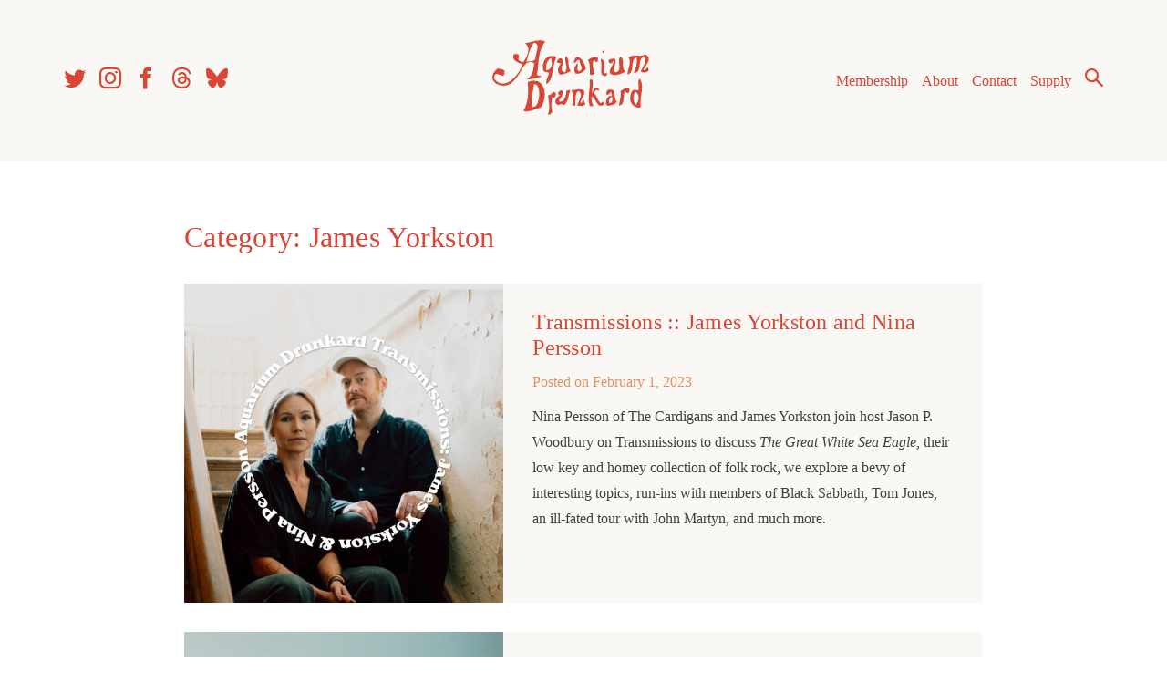

--- FILE ---
content_type: text/html; charset=utf-8
request_url: https://www.google.com/recaptcha/api2/aframe
body_size: 268
content:
<!DOCTYPE HTML><html><head><meta http-equiv="content-type" content="text/html; charset=UTF-8"></head><body><script nonce="Ny13U9S-LRvOemMn_JIRXw">/** Anti-fraud and anti-abuse applications only. See google.com/recaptcha */ try{var clients={'sodar':'https://pagead2.googlesyndication.com/pagead/sodar?'};window.addEventListener("message",function(a){try{if(a.source===window.parent){var b=JSON.parse(a.data);var c=clients[b['id']];if(c){var d=document.createElement('img');d.src=c+b['params']+'&rc='+(localStorage.getItem("rc::a")?sessionStorage.getItem("rc::b"):"");window.document.body.appendChild(d);sessionStorage.setItem("rc::e",parseInt(sessionStorage.getItem("rc::e")||0)+1);localStorage.setItem("rc::h",'1768748360468');}}}catch(b){}});window.parent.postMessage("_grecaptcha_ready", "*");}catch(b){}</script></body></html>

--- FILE ---
content_type: text/css
request_url: https://aquariumdrunkard.com/_newness/wp-content/themes/aquarium-drunkard/style.css?ver=1.3.5
body_size: 10236
content:
/*!
Theme Name: Aquarium Drunkard 2018
Theme URI: http://underscores.me/
Author: Visual Issues > Traci Larson
Author URI: https://visualissues.design
Description: Customized theme for Aquarium Drunkard. Designed by Andew Means + Chris Campbell, built by Traci Larson
Version: 1.0.0
License: GNU General Public License v2 or later
License URI: LICENSE
Text Domain: aquarium-drunkard
Tags: custom-background, custom-logo, custom-menu, featured-images, threaded-comments, translation-ready

This theme, like WordPress, is licensed under the GPL.
Use it to make something cool, have fun, and share what you've learned with others.

Aquarium Drunkard 2018 is based on Underscores https://underscores.me/, (C) 2012-2017 Automattic, Inc.
Underscores is distributed under the terms of the GNU GPL v2 or later.

Normalizing styles have been helped along thanks to the fine work of
Nicolas Gallagher and Jonathan Neal https://necolas.github.io/normalize.css/
*/@import"https://fonts.googleapis.com/css?family=Cardo:400,400i,700|Work+Sans:600,800&subset=latin-ext";@font-face{font-family:"icomoon";src:url("inc/assets/fonts/icomoon.eot?k8rj8g");src:url("inc/assets/fonts/icomoon.eot?k8rj8g#iefix") format("embedded-opentype"),url("inc/assets/fonts/icomoon.ttf?k8rj8g") format("truetype"),url("inc/assets/fonts/icomoon.woff?k8rj8g") format("woff"),url("inc/assets/fonts/icomoon.svg?k8rj8g#icomoon") format("svg");font-weight:normal;font-style:normal}[class^=icon-],[class*=" icon-"]{font-family:"icomoon" !important;speak:never;font-style:normal;font-weight:normal;font-variant:normal;text-transform:none;line-height:1;-webkit-font-smoothing:antialiased;-moz-osx-font-smoothing:grayscale}.icon-bluesky:before{content:""}.icon-bsky:before{content:""}.icon-icon-threads:before{content:""}.icon-arrow-up-left:before{content:""}.icon-arrow-left:before{content:""}.icon-arrow-down-left:before{content:""}.icon-search:before{content:""}.icon-arrow-down-left:before{content:""}.icon-arrow-down-right1:before{content:""}.icon-arrow-down:before{content:""}.icon-arrow-down-right:before{content:""}.icon-down-right:before{content:""}.icon-arrow-bottom-right:before{content:""}.icon-arrow-right:before{content:""}.icon-right:before{content:""}.icon-next:before{content:""}.icon-arrow-up-right:before{content:""}.icon-up-right:before{content:""}.icon-arrow-top-right:before{content:""}.icon-arrow-up:before{content:""}.icon-up:before{content:""}.icon-upload:before{content:""}.icon-top:before{content:""}.icon-shuffle:before{content:""}.icon-volume-mute:before{content:""}.icon-volume-mute1:before{content:""}.icon-volume-low:before{content:""}.icon-volume-medium:before{content:""}.icon-volume-high:before{content:""}.icon-last:before{content:""}.icon-first:before{content:""}.icon-forward:before{content:""}.icon-backward:before{content:""}.icon-stop:before{content:""}.icon-pause:before{content:""}.icon-enlarge:before{content:""}.icon-full-screen:before{content:""}.icon-play:before{content:""}.icon-instagram:before{content:""}.icon-ig:before{content:""}.icon-twitter:before{content:""}.icon-tw:before{content:""}.icon-facebook:before{content:""}.icon-fb:before{content:""}/*! normalize.css v8.0.0 | MIT License | github.com/necolas/normalize.css */html{line-height:1.15;-webkit-text-size-adjust:100%}body{margin:0}h1{font-size:2em;margin:.67em 0}hr{box-sizing:content-box;height:0;overflow:visible}pre{font-family:monospace,monospace;font-size:1em}a{background-color:rgba(0,0,0,0)}abbr[title]{border-bottom:none;text-decoration:underline;-webkit-text-decoration:underline dotted;text-decoration:underline dotted}b,strong{font-weight:bolder}code,kbd,samp{font-family:monospace,monospace;font-size:1em}small{font-size:80%}sub,sup{font-size:75%;line-height:0;position:relative;vertical-align:baseline}sub{bottom:-0.25em}sup{top:-0.5em}img{border-style:none}button,input,optgroup,select,textarea{font-family:inherit;font-size:100%;line-height:1.15;margin:0}button,input{overflow:visible}button,select{text-transform:none}button,[type=button],[type=reset],[type=submit]{-webkit-appearance:button}button::-moz-focus-inner,[type=button]::-moz-focus-inner,[type=reset]::-moz-focus-inner,[type=submit]::-moz-focus-inner{border-style:none;padding:0}button:-moz-focusring,[type=button]:-moz-focusring,[type=reset]:-moz-focusring,[type=submit]:-moz-focusring{outline:1px dotted ButtonText}fieldset{padding:.35em .75em .625em}legend{box-sizing:border-box;color:inherit;display:table;max-width:100%;padding:0;white-space:normal}progress{vertical-align:baseline}textarea{overflow:auto}[type=checkbox],[type=radio]{box-sizing:border-box;padding:0}[type=number]::-webkit-inner-spin-button,[type=number]::-webkit-outer-spin-button{height:auto}[type=search]{-webkit-appearance:textfield;outline-offset:-2px}[type=search]::-webkit-search-decoration{-webkit-appearance:none}::-webkit-file-upload-button{-webkit-appearance:button;font:inherit}details{display:block}summary{display:list-item}template{display:none}[hidden]{display:none}body,button,input,select,optgroup,textarea{color:#404040;font-family:"cardoregular",georgia,serif;font-size:16px;line-height:1.5}h1,h2,h3,form.rcp_form .rcp_subscription_fieldset .rcp_subscription_message,.rcp_header,.rcp_form fieldset legend,h4,h5,h6{clear:both}h1{color:#d94636;font-weight:400;font-size:2.5rem;line-height:1.2;margin:2rem 0 1rem 0;letter-spacing:.2pt}@media only screen and (max-width: 768px){h1{font-size:2.375rem}}@media only screen and (max-width: 540px){h1{font-size:1.625rem}}h2{color:#d94636;font-weight:400;font-size:2.35rem;line-height:1.2;margin:2rem 0 1rem 0;letter-spacing:.2pt}@media only screen and (max-width: 768px){h2{font-size:2.125rem}}@media only screen and (max-width: 540px){h2{font-size:1.45rem}}h3,form.rcp_form .rcp_subscription_fieldset .rcp_subscription_message,.rcp_header,.rcp_form fieldset legend{color:#d94636;font-weight:400;font-size:1.325rem;line-height:1.2;margin:2rem 0 1rem 0;letter-spacing:.2pt}@media only screen and (max-width: 540px){h3,form.rcp_form .rcp_subscription_fieldset .rcp_subscription_message,.rcp_header,.rcp_form fieldset legend{font-size:1.25rem}}h4{font-weight:400;font-style:italic;letter-spacing:.15pt;font-size:.95rem}.comments-title{font-size:1.8rem}p{margin-top:0;margin-bottom:1rem}.entry-content{font-size:20px;line-height:1.8}@media only screen and (max-width: 615px){.entry-content{font-size:18.64px;line-height:1.6}}dfn,cite,em,i{font-style:italic}blockquote{margin:0 1rem}address{margin:0 0 1rem}pre{background:#eee;font-family:"Courier 10 Pitch",Courier,monospace;font-size:15px;line-height:1.6;margin-bottom:1.6em;max-width:100%;overflow:auto;padding:1.6em}code,kbd,tt,var{font-family:Monaco,Consolas,"Andale Mono","DejaVu Sans Mono",monospace;font-size:15px}abbr,acronym{border-bottom:1px dotted #666;cursor:help}mark,ins{background:#fff9c0;text-decoration:none}big{font-size:125%}.sr-only{position:absolute;width:1px;height:1px;padding:0;margin:-1px;overflow:hidden;clip:rect(0, 0, 0, 0);border:0}html{box-sizing:border-box}*,*:before,*:after{box-sizing:inherit}body{background:#fff;scroll-behavior:smooth}hr{background-color:#e7e3d3;border:0px;height:1px;margin-bottom:1rem}ul,ol{margin:0 0 1.5em 3em}ul{list-style:disc}ol{list-style:decimal}li>ul,li>ol{margin-bottom:0;margin-left:1.5em}dt{font-weight:bold}dd{margin:0 1.5em 1.5em}img{height:auto;max-width:100%}figure{margin:1em 0}table{margin:0 0 1.5em;width:100%}blockquote.wp-block-quote{border-left:2px dotted #d94636;margin:2rem 1rem;padding-left:2rem}blockquote.wp-block-quote.is-large,blockquote.wp-block-quote.is-style-large{border:0px;display:block;color:#d94636;background-color:#fff;margin:2rem -8rem;padding:2rem 0}@media only screen and (max-width: 995px){blockquote.wp-block-quote.is-large,blockquote.wp-block-quote.is-style-large{margin:2rem -4rem;padding:2rem}}@media only screen and (max-width: 615px){blockquote.wp-block-quote.is-large,blockquote.wp-block-quote.is-style-large{margin:2rem -2rem}}blockquote.wp-block-quote cite{font-size:.8em;line-height:1.5;color:#54442c}.wp-block-image .aligncenter{margin:2rem auto}button,input[type=button],input[type=reset],input[type=submit],.button{border:1px solid;border-color:#d94636;border-radius:0px;background:#d94636;color:#fff;font-size:16px;line-height:1;padding:.75rem 1.5rem}button:hover,input[type=button]:hover,input[type=reset]:hover,input[type=submit]:hover,.button:hover{border-color:#d94636}button:active,button:focus,input[type=button]:active,input[type=button]:focus,input[type=reset]:active,input[type=reset]:focus,input[type=submit]:active,input[type=submit]:focus,.button:active,.button:focus{border-color:#d94636}button,input[type=button],input[type=reset],input[type=submit],.button{transition:all .3s linear;-o-transition:all .3s linear;-moz-transition:all .3s linear;-webkit-transition:all .3s linear}button.mp3download{font-size:.575rem;text-transform:uppercase;font-family:"Work Sans",sans-serif;padding:.2rem .5rem;display:inline-block;margin:0 .5rem 0 0;background-color:#fff;border:0px solid rgba(0,0,0,0);color:#404040}button.mp3download:hover{background-color:#d94636;color:#fff}input[type=text],input[type=email],input[type=url],input[type=password],input[type=search],input[type=number],input[type=tel],input[type=range],input[type=date],input[type=month],input[type=week],input[type=time],input[type=datetime],input[type=datetime-local],input[type=color],textarea{color:#666;border:1px solid #ccc;border-radius:0px;padding:.5rem 1rem}input[type=text]:focus,input[type=email]:focus,input[type=url]:focus,input[type=password]:focus,input[type=search]:focus,input[type=number]:focus,input[type=tel]:focus,input[type=range]:focus,input[type=date]:focus,input[type=month]:focus,input[type=week]:focus,input[type=time]:focus,input[type=datetime]:focus,input[type=datetime-local]:focus,input[type=color]:focus,textarea:focus{color:#111}select{border:1px solid #ccc}textarea{width:100%}a{color:#d94636}a:visited{color:#d94636}a:hover,a:focus,a:active{color:hsl(5.8895705521,68.2008368201%,38.137254902%)}a:focus{outline:thin dotted}a:hover,a:active{outline:0}.main-navigation{clear:both;display:block;float:left;width:100%}.main-navigation ul{list-style:none;margin:0;padding-left:0;text-align:right}.main-navigation ul ul{box-shadow:0 3px 3px rgba(0,0,0,.2);float:left;position:absolute;top:100%;left:-999em;z-index:99999}.main-navigation ul ul ul{left:-999em;top:0}.main-navigation ul ul li:hover>ul,.main-navigation ul ul li.focus>ul{left:100%}.main-navigation ul ul a{width:200px}.main-navigation ul li:hover>ul,.main-navigation ul li.focus>ul{left:auto}.main-navigation li{display:inline-block;position:relative;padding:.35rem}.main-navigation a{display:inline-block;text-decoration:none}.main-navigation .icon-search{font-size:.1pt;color:rgba(0,0,0,0)}.main-navigation .icon-search:before{content:"";font-size:1.25rem;color:#d94636}@media only screen and (max-width: 540px){.main-navigation .icon-search:before{color:#fff}}.site-main .comment-navigation,.site-main .posts-navigation,.site-main .post-navigation{margin:0 0 1.5em;overflow:hidden}.comment-navigation .nav-previous,.posts-navigation .nav-previous,.post-navigation .nav-previous{float:left;width:50%}.comment-navigation .nav-next,.posts-navigation .nav-next,.post-navigation .nav-next{float:right;text-align:right;width:50%}.social-menu a{text-decoration:none;font-size:.01pt;color:rgba(0,0,0,0);margin:.35rem}.social-menu a:before{font-size:1.5rem;color:#d94636}@media only screen and (max-width: 540px){.social-menu a:before{color:#fff}}.menu-toggle{display:none}@media only screen and (max-width: 540px){.menu-toggle{display:block}.site-header .main-navigation ul{display:none}}.menu-toggle{-webkit-appearance:none;-moz-appearance:none;appearance:none;background-color:rgba(0,0,0,0);border:0px solid rgba(0,0,0,0);float:right;padding:0;margin:-1rem 0 0 0}.menu-toggle .icon-bar{display:block;background-color:#d94636;width:30px;height:3px;margin:7px 0;border-radius:0;border:0}.menu-toggle .icon-bar{transition:all .2s linear;-o-transition:all .2s linear;-moz-transition:all .2s linear;-webkit-transition:all .2s linear}.menu-toggle .top-bar{transform:rotate(0)}.menu-toggle .middle-bar{opacity:1}.menu-toggle .bottom-bar{transform:rotate(0)}.site-header.toggled{background-color:#d94636;position:fixed;width:100%;top:0;bottom:0;left:0;right:0;z-index:20}.site-header.toggled .menu-toggle{position:absolute;right:1rem;top:3rem}.site-header.toggled .menu-toggle .icon-bar{background-color:#fff}.site-header.toggled .menu-toggle .top-bar{transform:rotate(45deg);transform-origin:0% -5%}.site-header.toggled .menu-toggle .middle-bar{opacity:0}.site-header.toggled .menu-toggle .bottom-bar{transform:rotate(-45deg);transform-origin:-2% 90%}.site-header.toggled .main-navigation{width:100%;display:block}.site-header.toggled .main-navigation ul{display:flex;flex-direction:column}.site-header.toggled .main-navigation li{flex:1;width:100%;text-align:center}.site-header.toggled .main-navigation a{color:#fff !important}.menu-secondary-menu-container .menu{list-style:none;padding:1rem 0;margin:0}@media only screen and (max-width: 768px){.menu-secondary-menu-container .menu{margin:0 -0.5rem 1rem -2rem;text-align:center}}.menu-secondary-menu-container .menu li{display:inline-block;margin:.35rem}@media only screen and (max-width: 615px){.menu-secondary-menu-container .menu li{display:block}}.menu-secondary-menu-container .menu li a{text-decoration:none;font-size:20px}.screen-reader-text{border:0;clip:rect(1px, 1px, 1px, 1px);-webkit-clip-path:inset(50%);clip-path:inset(50%);height:1px;margin:-1px;overflow:hidden;padding:0;position:absolute !important;width:1px;word-wrap:normal !important}.screen-reader-text:focus{background-color:#f1f1f1;border-radius:3px;box-shadow:0 0 2px 2px rgba(0,0,0,.6);clip:auto !important;-webkit-clip-path:none;clip-path:none;color:#404040;display:block;font-size:14px;font-weight:bold;height:auto;left:5px;line-height:normal;padding:15px 23px 14px;text-decoration:none;top:5px;width:auto;z-index:100000}#content[tabindex="-1"]:focus{outline:0}.alignleft{display:inline;float:left;margin-right:1.5em}.alignright{display:inline;float:right;margin-left:1.5em}.aligncenter{clear:both;display:block;margin-left:auto;margin-right:auto}.clear:before,.clear:after,.entry-content:before,.entry-content:after,.comment-content:before,.comment-content:after,.site-header:before,.site-header:after,.site-content:before,.site-content:after,.site-footer:before,.site-footer:after{content:"";display:table;table-layout:fixed}.clear:after,.entry-content:after,.comment-content:after,.site-header:after,.site-content:after,.site-footer:after{clear:both}.widget{margin:0 0 1.5em}.widget select{max-width:100%}.ad-banner{background-color:#fff;margin-left:-4rem;margin-right:-4rem;margin-bottom:0;text-align:center;padding:4rem 4rem}@media only screen and (max-width: 768px){.ad-banner{margin-left:-3rem;margin-right:-3rem;padding:2rem}}@media only screen and (max-width: 540px){.ad-banner{margin-left:-2rem;margin-right:-2rem}}.entry-content p+.ad-banner{margin-top:3rem}.entry-content .ad-banner+p{margin-top:3rem}.ad-square{background-color:#fff;height:0;padding:100% 0 0 0;position:relative;text-align:center}.ad-square a,.ad-square .custom-html-widget{position:absolute;top:0;left:0;width:100%;height:100%;display:flex;flex-direction:column;align-content:center;justify-content:center;text-align:center}.ad-square a img,.ad-square .custom-html-widget img{align-self:center}.ad-square a>*,.ad-square .custom-html-widget>*{margin:0 auto}.widget_nav_menu{background-image:url("inc/assets/img/sidebarbkg.jpg");background-size:100%;height:0;padding:100% 0 0 0;position:relative}.widget_nav_menu ul.menu{position:absolute;top:0;left:0;width:100%;height:100%;margin:0;padding:2rem;display:flex;flex-direction:column;align-content:center;justify-content:center}@media only screen and (max-width: 768px){.widget_nav_menu ul.menu{padding:0 1rem}}.widget_nav_menu ul.menu li.menu-item{display:block;text-align:center;padding:.2rem}@media only screen and (max-width: 768px){.widget_nav_menu ul.menu li.menu-item{padding:0}}.widget_nav_menu ul.menu li.menu-item a{font-family:"Work Sans",sans-serif;color:#846a43;font-size:17.6px}.widget.mobile-ad-fixed{display:none}@media only screen and (max-width: 675px){.widget.mobile-ad-fixed{width:100%;bottom:0;margin:0}}.site-header{display:flex;padding:2rem 4rem;align-items:center}.site-header{transition:all .2s linear;-o-transition:all .2s linear;-moz-transition:all .2s linear;-webkit-transition:all .2s linear}@media only screen and (max-width: 995px){.site-header{padding:2rem 3rem}}@media only screen and (max-width: 768px){.site-header{padding:2rem}}@media only screen and (max-width: 540px){.site-header{padding:0rem 1.75rem 1rem 1rem}}.site-header .social-menu{flex:1;text-align:left;order:1}@media only screen and (max-width: 540px){.site-header .social-menu{order:3;display:none}.site-header .social-menu.toggled{display:flex;align-self:flex-end;text-align:center;width:100%}.site-header .social-menu.toggled a{flex:1;color:#fff;padding:2rem 1rem 1rem 1rem;align-self:bottom}}.site-header .site-branding{flex:1;text-align:center;order:2}@media only screen and (max-width: 540px){.site-header .site-branding{order:1;text-align:left}}.site-header .main-navigation{flex:1;text-align:right;order:3}@media only screen and (max-width: 540px){.site-header .main-navigation{order:2}}.site-header.toggled{flex-direction:column}.site-header.toggled .site-branding{align-self:flex-start}.site-header.toggled .site-branding svg{fill:#fff}.site-header.toggled .menu-main-menu-container,.site-header.toggled .menu{height:100%}.site-header.toggled .main-navigation{padding:2rem 0;flex:4}.site-header.toggled .main-navigation li{display:flex;flex-direction:column;justify-content:center;align-content:center}.site-header.toggled .main-navigation li a{display:block;color:#fff;padding:1rem;font-size:2rem}.site-header.toggled .main-navigation li.search-link a{font-size:.001rem}.site-header.toggled .main-navigation li.search-link a:before{font-size:2rem}.footer-navigation{display:flex;padding:2rem 4rem;align-items:center}.footer-navigation{transition:all .2s linear;-o-transition:all .2s linear;-moz-transition:all .2s linear;-webkit-transition:all .2s linear}@media only screen and (max-width: 995px){.footer-navigation{padding:2rem 3rem}}@media only screen and (max-width: 768px){.footer-navigation{padding:2rem}}@media only screen and (max-width: 540px){.footer-navigation{flex-direction:column}}.footer-navigation .main-navigation{flex:1;text-align:right;order:3}@media only screen and (max-width: 540px){.footer-navigation .main-navigation{order:1;max-width:100%;min-width:100%;text-align:center;padding:0rem 0 1rem 0}.footer-navigation .main-navigation ul{display:block;text-align:center}}.footer-navigation .social-menu{flex:1;text-align:left;order:1}@media only screen and (max-width: 540px){.footer-navigation .social-menu{order:2;max-width:100%;min-width:100%;text-align:center;padding:1rem 0 2rem 0}}.footer-navigation .site-branding{flex:1;text-align:center;order:2}@media only screen and (max-width: 540px){.footer-navigation .site-branding{order:3;max-width:100%;min-width:100%}.footer-navigation .site-branding svg{max-width:210px}}@media only screen and (max-width: 540px){.nav-secondary{float:left;width:100%}}.sticky{display:block}.hentry{margin:0 auto}.hentry.post-excerpt{margin:2rem auto}.updated:not(.published){display:none}.page-content,.entry-content,.entry-summary{margin:0}.page-links{clear:both;margin:0 0 1.5em}.page-header{max-width:876px;margin:0 auto}.content-area{text-align:center}.site-main{padding:0 2rem;margin:2rem auto;display:inline-block;text-align:left;width:100%}@media only screen and (max-width: 768px){.site-main{padding:0 1rem}}.site-main{transition:all .2s linear;-o-transition:all .2s linear;-moz-transition:all .2s linear;-webkit-transition:all .2s linear}article{background-color:#f9f8f4;padding:.5rem 2rem;max-width:876px}article .entry-title a{text-decoration:none}@media only screen and (max-width: 768px){article{padding:.5rem 1rem}}.archive-title{font-size:2rem}.entry-meta{color:#df9464}.entry-meta a{color:#df9464;text-decoration:none}.entry-meta a:hover{text-decoration:underline}.entry-meta span{margin-right:.5rem}.entry-meta .category-links{margin:0 1rem}.category-links{margin-right:1rem}.category-links a{background-color:#fff;text-decoration:none;font-size:12.8px;margin:0 .25rem .25rem 0;padding:.125rem .5rem}.single .site-header,.page:not(.home) .site-header{position:absolute;top:0;left:0;right:0;width:100%}.single .header-img,.page:not(.home) .header-img{width:calc(100% + 4rem);margin:-2rem -2rem -10% -2rem;z-index:-20;height:0;padding:45% 0 0 0;background-size:cover;background-position:center}@media only screen and (max-width: 768px){.single .header-img,.page:not(.home) .header-img{width:calc(100% + 2rem);margin:-2rem -1rem -10% -1rem}}.single article,.page:not(.home) article{margin:10rem auto 6rem auto;padding:4rem}@media only screen and (max-width: 768px){.single article,.page:not(.home) article{padding:3rem}}@media only screen and (max-width: 675px){.single article,.page:not(.home) article{margin:7rem auto 4rem auto;padding:2rem}}.single article .post-thumbnail,.page:not(.home) article .post-thumbnail{margin-top:2rem}.single article .post-thumbnail img,.page:not(.home) article .post-thumbnail img{min-width:100%}.single .header-img+article,.page:not(.home) .header-img+article{margin:0 auto 6rem auto}.single article+.ad-banner,.page:not(.home) article+.ad-banner{margin-top:-7rem;margin-left:0;margin-right:0}@media only screen and (max-width: 675px){.single article+.ad-banner,.page:not(.home) article+.ad-banner{margin-top:-4rem}}.single h1.entry-title,.page:not(.home) h1.entry-title{margin-top:0}.single .entry-meta,.page:not(.home) .entry-meta{margin-top:2rem;padding-top:1rem;border-top:2px dotted #d94636}.page-id-887 .entry-title,.page-id-2 .entry-title{display:none}.site-branding svg{fill:#d94636;max-width:200px}@media only screen and (max-width: 768px){.site-branding svg{max-width:150px}}@media only screen and (max-width: 540px){.site-branding svg{max-width:120px}}.site-branding svg{transition:all .2s linear;-o-transition:all .2s linear;-moz-transition:all .2s linear;-webkit-transition:all .2s linear}.home .header-container,.archive .header-container{background-color:#f9f8f4;max-width:1300px;margin:0 auto}.home header.site-header,.archive header.site-header{background-size:cover;background-position:bottom center}.user-loggedin .not-logged-in{display:none}.user-loggedin .logged-in{display:inline-block}.user-loggedout .not-logged-in{display:inline-block}.user-loggedout .logged-in{display:none}.user-loggedout .site-header.toggled .main-navigation li.not-logged-in{display:flex}.user-loggedout .site-header.toggled .main-navigation li.logged-in{display:none}.user-loggedin .site-header.toggled .main-navigation li.not-logged-in{display:none}.user-loggedin .site-header.toggled .main-navigation li.logged-in{display:flex}#site-footer{background-size:cover;background-position:bottom center}#site-footer a{color:#fff}#site-footer a:before{color:#fff}#site-footer a:hover{color:hsl(0,0%,90%)}#site-footer a:visited,#site-footer a:visited:before{color:#fff}#site-footer svg{fill:#fff}@media only screen and (max-width: 768px){#site-footer{background-position:30% bottom}}.footer-search{max-width:78%;margin:auto;position:relative;height:0px;padding:28% 2rem 28% 6rem;box-sizing:border-box}@media only screen and (max-width: 768px){.footer-search{width:100%;padding:3rem .5rem 8rem 2rem}}.footer-search form.search-form{position:relative}.footer-search form.search-form:before{font-family:"icomoon" !important;speak:none;font-style:normal;font-weight:normal;font-variant:normal;text-transform:none;line-height:1;-webkit-font-smoothing:antialiased;-moz-osx-font-smoothing:grayscale;content:"";color:#fff;position:absolute;top:-1.65rem;font-size:3.85rem;left:-7rem;padding:1rem;flex-basis:20px}@media only screen and (max-width: 768px){.footer-search form.search-form:before{font-size:1.8rem;padding:.25rem .5rem .25rem .25rem;left:-2.75rem;top:1rem}}.footer-search form.search-form input[type=search]{background-color:rgba(0,0,0,0);border:0px solid rgba(0,0,0,0);border-bottom:4px solid #fff;border-radius:0;padding:.5rem 0;color:#fff;width:100%;-webkit-appearance:none;-moz-appearance:none;appearance:none;outline:none;font-size:28px}@media only screen and (max-width: 768px){.footer-search form.search-form input[type=search]{border-bottom:2px solid #fff;font-size:20px}}.footer-search form.search-form input[type=search]::-moz-placeholder{color:rgba(0,0,0,0)}.footer-search form.search-form input[type=search]::placeholder{color:rgba(0,0,0,0)}.footer-search form.search-form input[type=search]:focus{outline:none}.footer-search form.search-form input[type=search]{transition:all .2s linear;-o-transition:all .2s linear;-moz-transition:all .2s linear;-webkit-transition:all .2s linear}.footer-search form.search-form .search-submit{position:absolute;top:-999px;left:-999px;width:0px;height:0px}#back-top{display:block;position:fixed;right:.5rem;bottom:.5rem;padding:.5rem .75rem;border-radius:50%;background-color:#d94636;color:#fff;text-decoration:none;opacity:1;z-index:9999}#back-top .icon-arrow-up{font-size:.01pt}#back-top .icon-arrow-up:before{font-size:1rem}#back-top{transition:all .6s linear;-o-transition:all .6s linear;-moz-transition:all .6s linear;-webkit-transition:all .6s linear}#back-top.hidden{opacity:0}.home .site-main{max-width:1300px;width:100%;margin:1rem auto 0 auto;padding:0 4rem;background-color:#f9f8f4;display:grid;grid-template-columns:1fr 1fr 1fr;grid-gap:2rem;grid-auto-flow:row dense}@media only screen and (max-width: 1085px){.home .site-main{grid-template-columns:1fr 1fr;padding:0 2rem}}@media only screen and (max-width: 865px){.home .site-main{grid-auto-flow:unset}}@media only screen and (max-width: 540px){.home .site-main{grid-template-columns:1fr;padding:0 2rem}}.home .ad-banner{grid-column:1/4;background-color:#fff;margin-left:-4rem;margin-right:-4rem;margin-bottom:0;text-align:center;padding:2rem 4rem}@media only screen and (max-width: 1085px){.home .ad-banner{grid-column:1/3}}@media only screen and (max-width: 540px){.home .ad-banner{grid-column:1/2}}@media only screen and (max-width: 865px){.home .ad-banner{padding:2rem 0;margin-left:-2rem;margin-right:-2rem}}.home .secondary_slides{grid-column:1/3;grid-row:4/5}@media only screen and (max-width: 540px){.home .secondary_slides{grid-column:1/2;grid-row:7/8}}@media only screen and (max-width: 540px)and (max-width: 865px){.home .secondary_slides{margin-bottom:1rem}}.home .post-thumb{grid-row:span 2;border-bottom:2px dotted #d94636}@media only screen and (max-width: 540px){.home .post-thumb{grid-row:span 1;grid-column:1/-1}}.home .widget_nav_menu{grid-row:5/6}@media only screen and (max-width: 615px){.home .widget_nav_menu{grid-column:span 2}}@media only screen and (max-width: 540px){.home .widget_nav_menu{grid-row:8/9;grid-column:span 1}}.home .ad-square{grid-row:6/7}@media only screen and (max-width: 675px){.home .ad-square{grid-column:span 2}}@media only screen and (max-width: 540px){.home .ad-square{grid-column:1/-1}}@media only screen and (max-width: 615px){.home .ad-square{grid-row:5/6}}.home .ad-square:nth-of-type(2n){grid-column:3/4}@media only screen and (max-width: 1085px){.home .ad-square:nth-of-type(2n){grid-column:2/3;grid-row:10/11}}@media only screen and (max-width: 865px){.home .ad-square:nth-of-type(2n){grid-row:9/10}}@media only screen and (max-width: 675px){.home .ad-square:nth-of-type(2n){grid-column:1/3}}@media only screen and (max-width: 540px){.home .ad-square:nth-of-type(2n){grid-column:1/2;grid-row:16/17}}.button-row{grid-column:1/4;text-align:center}@media only screen and (max-width: 1085px){.button-row{grid-column:1/3}}@media only screen and (max-width: 540px){.button-row{grid-column:1/2}}.button-row .load-more-posts-button{background-color:#d94636;border-radius:0px;border:0px solid rgba(0,0,0,0);color:#fff;display:inline-block;margin:2rem auto;padding:1rem 2rem;font-size:1.25rem;font-style:italic}.button-row .load-more-posts-button:hover{background-color:#df9464}article.post-thumb{grid-column:span 1;box-sizing:border-box;max-width:420px;padding:0;background-color:rgba(0,0,0,0)}article.post-thumb .post-thumbnail-square{width:100%;margin:0;padding-top:100%;height:0;overflow:hidden;display:inline-block;position:relative}article.post-thumb .post-thumbnail-square img{min-height:100%;height:100%;width:auto;max-width:200%;margin:0;padding:0;position:absolute;top:0}article.post-thumb .entry-header{padding:0}article.post-thumb .entry-header .entry-title{margin:.75rem 0;font-size:24px;line-height:1.3}article.post-thumb .entry-content{padding-bottom:2rem;font-size:16px}article.post-thumb .entry-content p{margin:1rem 0 0 0}article.post-excerpt{max-width:876px;width:100%;box-sizing:border-box;padding:0;content:"";display:table;table-layout:fixed}article.post-excerpt .post-thumbnail-square{float:left;width:40%;padding-top:40%;height:0;overflow:hidden;display:inline-block;position:relative;background-size:cover;background-position:center}@media only screen and (max-width: 615px){article.post-excerpt .post-thumbnail-square{float:none;width:100%;padding-top:100%}}article.post-excerpt .entry-header{box-sizing:border-box;float:left;width:60%;margin:0;padding:1rem 2rem 0 2rem}@media only screen and (max-width: 615px){article.post-excerpt .entry-header{float:none;width:100%}}article.post-excerpt .entry-header .entry-title{margin:.75rem 0;font-size:24px;line-height:1.175}article.post-excerpt .entry-content{float:left;width:60%;padding:.5rem 2rem 2rem 2rem;font-size:16px}@media only screen and (max-width: 615px){article.post-excerpt .entry-content{float:none;width:100%}}article.post-excerpt .entry-content p{margin:.25rem 0 0 0}.home-tabs{position:relative;display:flex;width:100%;max-width:1300px;margin:0 auto;padding:2rem 4rem;background-color:#f9f8f4}@media only screen and (max-width: 1300px){.home-tabs{padding:0 4rem}}@media only screen and (max-width: 1085px){.home-tabs{display:block}}@media only screen and (max-width: 540px){.home-tabs{padding:0 2rem}}.home-tabs .slide-holder{flex:2;position:relative;min-height:420px}@media only screen and (max-width: 1300px){.home-tabs .slide-holder{min-height:auto}}.home-tabs .slides{display:block;overflow-y:hidden;height:100%;margin:0;padding:0;list-style-type:none;position:relative}@media only screen and (max-width: 1085px){.home-tabs .slides{display:block;min-height:0;height:0;width:100%;padding-top:55%}.home-tabs .slides:after{content:"";display:table;table-layout:fixed}}.home-tabs .slides .slide-image-container{position:absolute;left:0;top:0;right:0;padding:0;margin:0;opacity:0}.home-tabs .slides .slide-image-container.active{opacity:1}.home-tabs .slides .slide-image-container.active a{display:block}.home-tabs .slides .slide-image-container{transition:all 1s linear;-o-transition:all 1s linear;-moz-transition:all 1s linear;-webkit-transition:all 1s linear}.home-tabs .slides .slide-image-container .featured-banner{display:none;position:relative;width:100%;padding-top:55%;height:0;background-size:cover;background-position:center}.home-tabs .slides .slide-image-container .featured-banner:hover{opacity:.8}.home-tabs .slides .slide-image-container .featured-banner:hover{transition:all .65s linear;-o-transition:all .65s linear;-moz-transition:all .65s linear;-webkit-transition:all .65s linear}.home-tabs .slide-nav{flex:1;list-style-type:none;padding:0;margin:0 0 0 2rem;min-height:420px;display:flex;flex-direction:column;justify-content:space-between}@media only screen and (max-width: 1300px){.home-tabs .slide-nav{min-height:auto}}@media only screen and (max-width: 1085px){.home-tabs .slide-nav{display:block;margin:0;width:100%;padding:1rem 0 2rem 0}}.home-tabs .slide-nav .slide-nav-item{flex:1;padding:.5rem 0;border-bottom:2px dotted #d94636;opacity:.8;text-align:left}.home-tabs .slide-nav .slide-nav-item h4{margin:.125rem 0}@media only screen and (max-width: 1300px){.home-tabs .slide-nav .slide-nav-item h4{font-size:.75rem}}.home-tabs .slide-nav .slide-nav-item h3,.home-tabs .slide-nav .slide-nav-item form.rcp_form .rcp_subscription_fieldset .rcp_subscription_message,form.rcp_form .rcp_subscription_fieldset .home-tabs .slide-nav .slide-nav-item .rcp_subscription_message,.home-tabs .slide-nav .slide-nav-item .rcp_header,.home-tabs .slide-nav .slide-nav-item .rcp_form fieldset legend,.rcp_form fieldset .home-tabs .slide-nav .slide-nav-item legend{margin:.625rem 0}@media only screen and (max-width: 1085px){.home-tabs .slide-nav .slide-nav-item h3,.home-tabs .slide-nav .slide-nav-item form.rcp_form .rcp_subscription_fieldset .rcp_subscription_message,form.rcp_form .rcp_subscription_fieldset .home-tabs .slide-nav .slide-nav-item .rcp_subscription_message,.home-tabs .slide-nav .slide-nav-item .rcp_header,.home-tabs .slide-nav .slide-nav-item .rcp_form fieldset legend,.rcp_form fieldset .home-tabs .slide-nav .slide-nav-item legend{font-size:1.325rem;margin:.625rem 0}}@media only screen and (max-width: 1300px){.home-tabs .slide-nav .slide-nav-item h3,.home-tabs .slide-nav .slide-nav-item form.rcp_form .rcp_subscription_fieldset .rcp_subscription_message,form.rcp_form .rcp_subscription_fieldset .home-tabs .slide-nav .slide-nav-item .rcp_subscription_message,.home-tabs .slide-nav .slide-nav-item .rcp_header,.home-tabs .slide-nav .slide-nav-item .rcp_form fieldset legend,.rcp_form fieldset .home-tabs .slide-nav .slide-nav-item legend{font-size:1rem;margin:.45rem 0}}@media only screen and (max-width: 865px){.home-tabs .slide-nav .slide-nav-item h3,.home-tabs .slide-nav .slide-nav-item form.rcp_form .rcp_subscription_fieldset .rcp_subscription_message,form.rcp_form .rcp_subscription_fieldset .home-tabs .slide-nav .slide-nav-item .rcp_subscription_message,.home-tabs .slide-nav .slide-nav-item .rcp_header,.home-tabs .slide-nav .slide-nav-item .rcp_form fieldset legend,.rcp_form fieldset .home-tabs .slide-nav .slide-nav-item legend{font-size:1.2rem;margin:.625rem 0}}.home-tabs .slide-nav .slide-nav-item a{color:#85837d;text-decoration:none}.home-tabs .slide-nav .slide-nav-item .entry-date{font-family:"Work Sans",sans-serif;font-weight:400;color:#85837d;font-size:10.4px}.home-tabs .slide-nav .slide-nav-item:hover,.home-tabs .slide-nav .slide-nav-item.active{opacity:1}.home-tabs .slide-nav .slide-nav-item:hover a,.home-tabs .slide-nav .slide-nav-item.active a{color:#d94636}.home-tabs .slide-nav .slide-nav-item{transition:all .6s linear;-o-transition:all .6s linear;-moz-transition:all .6s linear;-webkit-transition:all .6s linear}.home-tabs .home-tab-dot-pager{position:absolute;left:.5rem;bottom:0}.home-tabs .home-tab-dot-pager span{margin-right:.5rem;font-size:2rem;margin:.5rem .35rem;cursor:pointer;color:#fff;text-shadow:-1px -1px 0 #e7e3d3,1px -1px 0 #e7e3d3,-1px 1px 0 #e7e3d3,1px 1px 0 #e7e3d3}.home-tabs .home-tab-dot-pager span:hover{color:#d94636}.home-tabs .home-tab-dot-pager span.active{color:#54442c;text-shadow:-1px -1px 0 #54442c,1px -1px 0 #54442c,-1px 1px 0 #54442c,1px 1px 0 #54442c}.secondary_slides{position:relative}.secondary_slides .secondary-pager{position:absolute;bottom:0;left:.5rem;z-index:50}.secondary_slides .secondary-pager span{color:#fff;text-shadow:-1px -1px 0 #e7e3d3,1px -1px 0 #e7e3d3,-1px 1px 0 #e7e3d3,1px 1px 0 #e7e3d3;font-size:2rem;margin:.5rem .35rem;cursor:pointer}.secondary_slides .secondary-pager span.cycle-pager-active{color:#54442c;text-shadow:-1px -1px 0 #54442c,1px -1px 0 #54442c,-1px 1px 0 #54442c,1px 1px 0 #54442c}.secondary_slides .secondary_slideshow{z-index:40}.on-the-turntable{position:relative;perspective:1000;transform-style:preserve-3d}@media only screen and (max-width: 865px){.on-the-turntable{grid-column:1/3;max-width:420px;margin:0 auto}}@media only screen and (max-width: 540px){.on-the-turntable{grid-column:1/2;grid-row:6/7}}.on-the-turntable .turntable-items{transition:.6s;transform-style:preserve-3d;position:relative}.on-the-turntable .turntable-items.flipped{transform:rotateY(180deg)}.on-the-turntable .turntable-items>*{transition:.6s;transform-style:preserve-3d;backface-visibility:hidden;-webkit-backface-visibility:hidden;transform:rotateY(0deg)}.on-the-turntable .turntable-items>*.on_the_turntable_nav{z-index:2;transform:rotateY(0deg)}.on-the-turntable .turntable-items>*.on_the_turntable_slides{transform:rotateY(180deg)}.on_the_turntable_nav{background-color:#f3eae3;text-align:center;padding:0;margin:0}.on_the_turntable_nav h3,.on_the_turntable_nav form.rcp_form .rcp_subscription_fieldset .rcp_subscription_message,form.rcp_form .rcp_subscription_fieldset .on_the_turntable_nav .rcp_subscription_message,.on_the_turntable_nav .rcp_header,.on_the_turntable_nav .rcp_form fieldset legend,.rcp_form fieldset .on_the_turntable_nav legend{margin:0;padding:1rem 0 3px 0}.on_the_turntable_nav nav{margin-bottom:1rem;padding:2px 2px 1rem 2px;content:"";display:table;table-layout:fixed}.on_the_turntable_nav nav a{box-sizing:border-box;padding:0;margin:2px 5px;display:inline-block;width:42%;background-color:#d94636}.on_the_turntable_nav nav a img{display:block;opacity:1}.on_the_turntable_nav nav a img{transition:all .2s linear;-o-transition:all .2s linear;-moz-transition:all .2s linear;-webkit-transition:all .2s linear}.on_the_turntable_nav nav a:hover img{opacity:.7}.on_the_turntable_slides{position:absolute;top:0;left:0;z-index:100;transform:rotateY(-180deg)}.on_the_turntable_content{position:relative;padding:0;margin:0;list-style-type:none;text-align:center}.on_the_turntable_content .album{opacity:0;display:none;animation-duration:.75s;background-color:#f3eae3}.on_the_turntable_content .album.active{display:block;opacity:1}.on_the_turntable_content .album{transition:all 2s linear;-o-transition:all 2s linear;-moz-transition:all 2s linear;-webkit-transition:all 2s linear}.on_the_turntable_content .album .close{display:block;position:absolute;left:-1rem;top:-1rem;background-color:#fff;width:2rem;height:2rem;border-radius:50%;color:#54442c;font-size:.01pt}.on_the_turntable_content .album .close i{font-size:.01pt}.on_the_turntable_content .album .close i:before{font-size:1rem;position:absolute;top:8px;left:8px;content:""}.on_the_turntable_content .album .close:hover{color:#d94636}.on_the_turntable_content .album .close{transition:all .6s linear;-o-transition:all .6s linear;-moz-transition:all .6s linear;-webkit-transition:all .6s linear}.on_the_turntable_content .album .image-holder{padding:2rem}.on_the_turntable_content .album .image-holder img{display:block}.on_the_turntable_content .album-content{padding:2rem 1rem;background-color:#efe2da;min-height:348px;display:flex;flex-direction:column;justify-content:center}.on_the_turntable_content .album-content h3,.on_the_turntable_content .album-content form.rcp_form .rcp_subscription_fieldset .rcp_subscription_message,form.rcp_form .rcp_subscription_fieldset .on_the_turntable_content .album-content .rcp_subscription_message,.on_the_turntable_content .album-content .rcp_header,.on_the_turntable_content .album-content .rcp_form fieldset legend,.rcp_form fieldset .on_the_turntable_content .album-content legend{margin:0 0 .25rem 0}.on_the_turntable_content .album-content .description{font-size:.85em}.on_the_turntable_content .album-content .external-services{display:flex;justify-content:space-between;flex-wrap:wrap}@media only screen and (max-width: 675px){.on_the_turntable_content .album-content .external-services{justify-content:center}}.on_the_turntable_content .album-content .external-services .external-service{display:inline-block;margin:2rem .2rem 0;text-decoration:none;fill:#d94636;vertical-align:middle}.on_the_turntable_content .album-content .external-services .external-service svg{max-height:16px}.on_the_turntable_content .album-content .external-services .external-service:hover{fill:#df9464}.on_the_turntable_content .album-content .external-services .external-service.spotify-link svg{max-height:22px;margin-top:2px}@media only screen and (max-width: 675px){.on_the_turntable_content .album-content .external-services .external-service{display:block;width:100%}}form.rcp_form fieldset{margin:2rem 0}@media only screen and (max-width: 768px){form.rcp_form fieldset{margin:1rem 0}}form.rcp_form input[type=email],form.rcp_form input[type=password],form.rcp_form input[type=text],form.rcp_form select{width:100%;min-height:44px}form.rcp_form .rcp_subscription_fieldset .rcp_level_description{border-left:0px solid rgba(0,0,0,0);padding-left:0}form.rcp_form ul#rcp_subscription_levels{display:flex;gap:2rem}@media only screen and (max-width: 768px){form.rcp_form ul#rcp_subscription_levels{flex-direction:column-reverse;gap:.75rem}}form.rcp_form ul#rcp_subscription_levels li.rcp_subscription_level{background-color:#fff;border-radius:5px;padding:1rem;flex:1}form.rcp_form ul#rcp_subscription_levels li.rcp_subscription_level .rcp_level{margin:13px 10px 0 0}form.rcp_form ul#rcp_subscription_levels li.rcp_subscription_level span.rcp_subscription_level_name{display:block;font-size:1.5rem;color:#d94636}@media only screen and (max-width: 995px){form.rcp_form ul#rcp_subscription_levels li.rcp_subscription_level span.rcp_subscription_level_name{font-size:1.3rem}}@media only screen and (max-width: 768px){form.rcp_form ul#rcp_subscription_levels li.rcp_subscription_level span.rcp_subscription_level_name{font-size:1.15rem}}form.rcp_form ul#rcp_subscription_levels li.rcp_subscription_level span.rcp_separator{display:none}form.rcp_form ul#rcp_subscription_levels li.rcp_subscription_level span.rcp_level_duration{font-size:.8em}form.rcp_form ul#rcp_subscription_levels li.rcp_subscription_level span.rcp_level_duration:before{content:"/ "}.rcp_registration_total_details td,.rcp_registration_total_details th{border-bottom:2px solid #e7e3d3}.rcp_gateway_stripe_fields .rcp_card_fieldset{display:block;padding:1.5rem 2rem;border:2px solid #e7e3d3;border-radius:5px;margin:2rem 0}.rcp_gateway_stripe_fields .rcp_card_fieldset input,.rcp_gateway_stripe_fields .rcp_card_fieldset .StripeElement{height:44px;padding:.5rem;width:100%;display:flex;flex-direction:column;justify-content:center}form .rcp_user_fieldset,#rcp_profile_editor_form fieldset{display:grid;grid-template-columns:1fr 1fr;gap:2rem;margin:2rem 0}@media only screen and (max-width: 768px){form .rcp_user_fieldset,#rcp_profile_editor_form fieldset{display:flex;flex-wrap:wrap;flex-direction:column;margin:1rem 0}}form .rcp_user_fieldset p{margin:-1rem 0}@media only screen and (max-width: 768px){form .rcp_user_fieldset p{margin:0}}.rcp_form p.rcp_lost_password{float:right}.page-your-membership article{max-width:100%}.page-your-membership article table.rcp-table{border-collapse:collapse}.page-your-membership article table.rcp-table th{font-size:1.12rem;border-bottom:1px solid #e7e3d3;padding:1rem .25rem .25rem .25rem}.page-your-membership article table.rcp-table td{padding:1rem .25rem .25rem .25rem}.page-your-membership article table#rcp-account-overview{margin-bottom:3rem}.comments-area{max-width:876px;margin:6rem auto}.comments-area .comment-list{padding:0;margin:0;list-style:none}.comments-area .comment-list .comment,.comments-area .comment-list .pingback{padding:2rem;border-bottom:2px dotted #d94636;position:relative}.comments-area .comment-list .comment article.comment-body,.comments-area .comment-list .pingback article.comment-body{padding:0;margin:0;background-color:rgba(0,0,0,0)}.comments-area .comment-list .comment article.comment-body .comment-author a,.comments-area .comment-list .pingback article.comment-body .comment-author a{color:#404040;text-decoration:none}.comments-area .comment-list .comment article.comment-body .comment-author img,.comments-area .comment-list .pingback article.comment-body .comment-author img{margin-right:.5rem}.comments-area .comment-list .comment article.comment-body .comment-metadata,.comments-area .comment-list .pingback article.comment-body .comment-metadata{position:absolute;bottom:1.25rem;font-family:"Work Sans",sans-serif}.comments-area .comment-list .comment article.comment-body .comment-metadata a,.comments-area .comment-list .pingback article.comment-body .comment-metadata a{color:#a6a6a6;font-size:.8rem;text-decoration:none}.comment-content a{word-wrap:break-word}.bypostauthor{display:block}.comment-respond{background-color:#f9f8f4;padding:1rem 2rem;margin:4rem 0}.related-posts{max-width:1300px;margin:3rem auto}@media only screen and (max-width: 615px){.related-posts{max-width:420px}}.related-posts .related-title{font-style:italic}.related-posts .related{list-style-type:none;margin:0;padding:0;display:grid;grid-template-columns:1fr 1fr 1fr;grid-gap:2rem}@media only screen and (max-width: 615px){.related-posts .related{display:block}}.related-posts .related .related-item{border-top:2px dotted #d94636;border-bottom:2px dotted #d94636;padding:1rem 0}@media only screen and (max-width: 615px){.related-posts .related .related-item{border-bottom:0px solid rgba(0,0,0,0)}.related-posts .related .related-item:last-of-type{border-bottom:2px dotted #d94636}}.related-posts .related .related-item .featured-banner-thumb-holder{height:0;width:100%;padding-top:54%;position:relative;display:flex;align-items:center;justify-content:center;overflow:hidden}.related-posts .related .related-item .featured-banner-thumb-holder img{position:absolute;top:0;min-height:100%;height:100%;width:auto;max-width:400%;display:inline-block}.related-posts .related .related-item .callout{color:#404040;margin:1rem 0 .5rem 0}.related-posts .related .related-item h3,.related-posts .related .related-item .rcp_header,.related-posts .related .related-item .rcp_form fieldset legend,.rcp_form fieldset .related-posts .related .related-item legend,.related-posts .related .related-item form.rcp_form .rcp_subscription_fieldset .rcp_subscription_message,form.rcp_form .rcp_subscription_fieldset .related-posts .related .related-item .rcp_subscription_message{margin:0 0 1rem 0}.related-posts .related .related-item .entry-date{font-family:"Work Sans",sans-serif;font-weight:400;color:#85837d;font-size:10.4px}.related-posts .related a{text-decoration:none}.no-results{max-width:876px;margin:0 auto}.jp-app-bar{display:none}#jplayer_jukebox .jp-jukebox.ui-aqd{text-shadow:none;color:#fff;font-family:"cardoregular",georgia,serif;z-index:10000}#jplayer_jukebox .jp-jukebox.ui-aqd a,#jplayer_jukebox .jp-jukebox.ui-aqd .jp-viewstate-control{text-shadow:none;color:#fff;line-height:1.3;font-weight:400}#jplayer_jukebox .jp-jukebox.ui-aqd .jp-controls-holder{height:auto;padding:.25rem 0;margin:0}#jplayer_jukebox .jp-jukebox.ui-aqd button:before{text-shadow:none;color:#fff}#jplayer_jukebox .jp-jukebox.ui-aqd .jp-gui-bg.jp-playlist{background-color:#f9f8f4;color:#404040;padding:.5rem}#jplayer_jukebox .jp-jukebox.ui-aqd .jp-gui-bg.jp-playlist a{color:#404040}.jp-viewstate-control button.jp-viewstate-toggle:before{left:3px}.jp-page-link{font-size:.85em;font-family:"Work Sans",sans-serif;text-decoration:none;line-height:1.3;display:inline;overflow-wrap:break-word;margin-right:.5rem}.jp-page-btn-play,.jp-page-btn-pause{display:inline;vertical-align:middle;margin-top:4px}.jp-page-btn-play:before,.jp-page-btn-pause:before{display:inline-block;color:#d94636;font-size:1.5rem;line-height:.8}.jp-state-playing{left:0 !important}.jp-state-playing{transition:all .4s linear;-o-transition:all .4s linear;-moz-transition:all .4s linear;-webkit-transition:all .4s linear}@media only screen and (max-width: 479px){#jplayer_jukebox .opt-pos-float-bl.jp-viewstate-minimized{width:100%;left:-100% !important}}#jplayer_jukebox .opt-pos-float-bl.jp-viewstate-minimized .jp-viewstate-control{display:block}@media only screen and (max-width: 479px){#jplayer_jukebox .opt-pos-float-bl.jp-viewstate-maximized{width:100%}#jplayer_jukebox .opt-pos-float-bl.jp-viewstate-maximized .jp-viewstate-control{display:block;right:0;top:auto;bottom:60px;width:44px;height:44px;background-color:rgba(0,0,0,0);border:0px rgba(0,0,0,0)}#jplayer_jukebox .opt-pos-float-bl.jp-viewstate-maximized .jp-viewstate-control button.jp-viewstate-toggle:before{color:#8e8585;left:8px}}.infinite-scroll .posts-navigation,.infinite-scroll.neverending .site-footer{display:none}.infinity-end.neverending .site-footer{display:block}.page-content .wp-smiley,.entry-content .wp-smiley,.comment-content .wp-smiley{border:none;margin-bottom:0;margin-top:0;padding:0}embed,iframe,object{max-width:100%;border:0px}.videoWrapper{position:relative;padding-bottom:56.25%;padding-top:25px;height:0}.videoWrapper iframe{position:absolute;top:0;left:0;width:100%;height:100%}.custom-logo-link{display:inline-block}.wp-caption,.wp-block-image{margin-bottom:1.5em;max-width:100%}.wp-caption img[class*=wp-image-],.wp-block-image img[class*=wp-image-]{display:block;margin-left:auto;margin-right:auto}.wp-caption .wp-caption-text,.wp-block-image .wp-caption-text{margin:.8075em 0}.wp-caption-text,figcaption{text-align:center;font-size:.85em;color:#a6a6a6}.gallery{margin-bottom:1.5em}.gallery-item{display:inline-block;text-align:center;vertical-align:top;width:100%}.gallery-columns-2 .gallery-item{max-width:50%}.gallery-columns-3 .gallery-item{max-width:33.33%}.gallery-columns-4 .gallery-item{max-width:25%}.gallery-columns-5 .gallery-item{max-width:20%}.gallery-columns-6 .gallery-item{max-width:16.66%}.gallery-columns-7 .gallery-item{max-width:14.28%}.gallery-columns-8 .gallery-item{max-width:12.5%}.gallery-columns-9 .gallery-item{max-width:11.11%}.gallery-caption{display:block}

/*# sourceMappingURL=style.css.map */

--- FILE ---
content_type: application/x-javascript
request_url: https://aquariumdrunkard.com/_newness/wp-content/themes/aquarium-drunkard/js/min/loadmore-min.js?ver=f49117bf220465b610710ab63b2d1539
body_size: 328
content:
jQuery(function(a){const e=".load-more-posts-button",t="loading-posts",r="aq_loadmore_params",o="page-";var n=window.aq_loadmore_params,p=a(e);p.click(function(){var a=parseInt(n.current_page)+1;console.log(a),l({action:"loadmore",query:n.query,page:a,template_part:n.template_part},a)});var s=function(){var a=new RegExp("^page-([0-9])$"),e=window.location.hash.substr(1).match(a);if(null===e)return!1;var t=parseInt(n.current_page)+1,r=parseInt(e[1]),o;if(r>t)o=t+"-"+r;else{if(r-t!=0)return;o=r}l({action:"loadmore",query:n.query,page:o,template_part:n.template_part},r)},l=function(e,t){a.ajax({url:n.ajaxurl,data:e,type:"POST",beforeSend:function(a){p.text("Loading...").addClass("loading-posts")},success:function(a){a?(p.text("Load More").removeClass("loading-posts").parent().before(a),n.current_page=t,n.current_page>=n.last_page&&p.remove(),window.location.hash="page-"+n.current_page):p.remove()}})};s()});